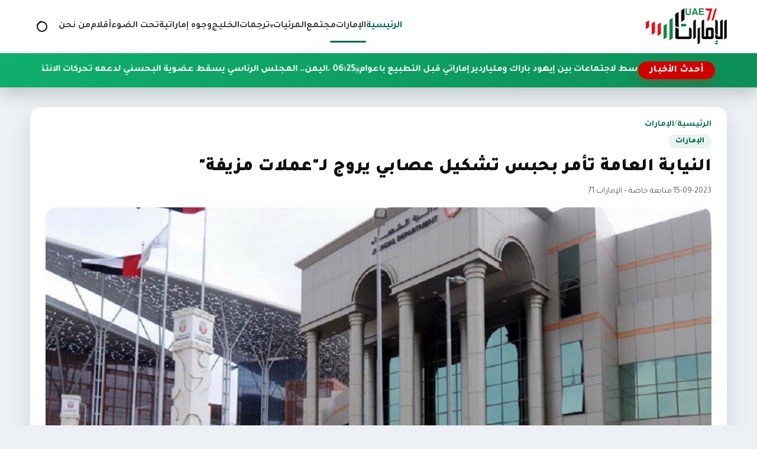

--- FILE ---
content_type: text/html; charset=utf-8
request_url: https://uae71.com/posts/108311
body_size: 8863
content:
<!DOCTYPE html>
<html lang="ar" dir="rtl">
<head>
    <meta charset="utf-8"/>
<meta http-equiv="X-UA-Compatible" content="IE=edge"/>
<meta name="viewport" content="width=device-width, initial-scale=1"/>
<meta name="csrf-token" content="Ncvyue1AMLJ1as2N1uUkmjUn46yrTAKXFSTIpKbF"/>

<link rel="icon" href="https://uae71.com/assets/site/images/logo.png?v=1">
<link rel="icon" type="image/png" sizes="32x32" href="https://uae71.com/assets/site/images/logo.png?v=1">
<link rel="icon" type="image/png" sizes="16x16" href="https://uae71.com/assets/site/images/logo.png?v=1">
<link rel="apple-touch-icon" sizes="180x180" href="https://uae71.com/assets/site/images/logo.png?v=1">
<meta name="theme-color" content="#006a4e">

            <meta property="og:site_name" content="uae71 | الامارات 71">
    <link rel="amphtml" href="https://uae71.com/posts/108311">
    <link rel="canonical" href="https://uae71.com/posts/108311">

    <meta name="twitter:card" content="summary_large_image"/>
    <meta name="twitter:site" content="@UAE71news"/>
    <meta property="og:locale" content="ar_AR"/>
    <meta property="og:title" content="النيابة العامة تأمر بحبس تشكيل عصابي يروج لـ&quot;عملات مزيفة&quot;"/>
    <meta property="og:url" content="https://uae71.com/posts/108311"/>
    <meta property="og:description" content="أمرت نيابة العاصمة الاتحادية، اليوم الجمعة، بحبس مجموعة متهمين يقومون بالاحتيال على الأشخاص من خلال ترويج عملات مقلدة عبر مواقع التواصل الاجتماعي"/>
    <meta name="description" content="أمرت نيابة العاصمة الاتحادية، اليوم الجمعة، بحبس مجموعة متهمين يقومون بالاحتيال على الأشخاص من خلال ترويج عملات مقلدة عبر مواقع التواصل الاجتماعي"/>
    <meta property="og:image" content="https://uae71.com/File/2018/Images/posts/4cc18194a2c055eb7f69e6015cd07b2139e64c49"/>
    <meta property="og:image:width" content="700"/>
    <meta property="og:image:height" content="440"/>
    <meta property="og:type" content="article"/>
    <meta property="article:published_time" content="2023-09-15 20:04:24"/>
    <meta property="article:modified_time" content="2023-09-15 20:04:24"/>
    <meta property="og:updated_time" content="2023-09-15 20:04:24"/>
    <title>النيابة العامة تأمر بحبس تشكيل عصابي يروج لـ&quot;عملات مزيفة&quot;</title>
<link rel="preconnect" href="https://fonts.googleapis.com"/>
<link rel="preconnect" href="https://fonts.gstatic.com" crossorigin/>
<link href="https://fonts.googleapis.com/css2?family=Tajawal:wght@400;700;800;900&display=swap" rel="stylesheet"/>
<link rel="stylesheet" href="https://cdn.jsdelivr.net/npm/swiper@11/swiper-bundle.min.css"/>
<link rel="stylesheet" href="https://uae71.com/assets/tailwind/css/main.css?v=21"/>
        <style>
        /* ===== Timeline for article paragraphs (RIGHT SIDE) ===== */
        .article-body {
            position: relative;
            display: grid;
            gap: 18px;
            padding-right: 48px; /* مساحة للتايم لاين يمين */
        }


        /* كل فقرة */
        .article-body p[data-timeline-item] {
            position: relative;
            margin: 0;
            padding-right: 14px;
            line-height: 1.9;
        }

        /* الدوت */
        .article-body p[data-timeline-item]::before {
            content: '';
            width: 11px;
            height: 11px;
            border-radius: 50%;
            position: absolute;
            right: -30px; /* 👈 الدوت يمين الفقرة */
            top: 10px;
            background: #fff;
            border: 2px solid #0faf6c;
            box-shadow: 0 0 0 4px rgba(15, 175, 108, 0.12);
            transition: 200ms ease;
        }

        /* لما الفقرة تتقري */
        .article-body p[data-timeline-item].read::before {
            background: #0c8f58;
            border-color: #0c8f58;
            box-shadow: 0 0 0 4px rgba(12, 143, 88, 0.2);
        }

        /* الخط الصغير بعد الدوت */
        .article-body p[data-timeline-item]:not(:last-of-type)::after {
            content: '';
            position: absolute;
            right: -24px;
            top: 22px;
            width: 2px;
            height: calc(100% + 14px);
            background: rgba(12, 143, 88, 0.18);
        }

        .article-body p[data-timeline-item].read:not(:last-of-type)::after {
            background: linear-gradient(
                    180deg,
                    rgba(12, 143, 88, 0.36) 0%,
                    rgba(12, 143, 88, 0.54) 100%
            );
        }

    </style>
</head>
<body>
<header class="site-header">
    <nav class="main-nav" aria-label="التنقل الرئيسي">
        <a class="brand" href="https://uae71.com" aria-label="الإمارات71">
            <img src="https://uae71.com/assets/site/images/logo.png?v=1" alt="الإمارات71" width="140" height="60"
                 class="brand__logo"/>
        </a>

        <button class="nav-toggle" type="button" aria-expanded="false" aria-controls="primary-menu">
            <span class="nav-toggle__icon" aria-hidden="true"></span>
            <span class="visually-hidden">تبديل القائمة</span>
        </button>

        <div class="nav-links" id="primary-menu" role="menubar">
            <a href="https://uae71.com" aria-current="page" role="menuitem">الرئيسية</a>
                                            <a role="menuitem"
                   href="https://uae71.com/category/1/الإمارات">الإمارات</a>
                                            <a role="menuitem"
                   href="https://uae71.com/category/7/مجتمع">مجتمع</a>
                                                
                    <div class="nav-item nav-item--has-dropdown" data-dropdown>
                        <button
                                type="button"
                                class="nav-link nav-dropdown-toggle"
                                aria-haspopup="true"
                                aria-expanded="false"
                                data-dropdown-toggle
                        >
                            المرئيات
                            <span class="nav-caret" aria-hidden="true">▾</span>
                        </button>

                        <div class="nav-dropdown" role="menu" aria-label="المرئيات" data-dropdown-menu>
                            <a role="menuitem" class="nav-dropdown__item" href="https://uae71.com/videos?category_id=2">فيديوغراف</a>
                            <a role="menuitem" class="nav-dropdown__item" href="https://uae71.com/videos?category_id=1">وثائقيات
                                الإمارات 71
                            </a>
                        </div>
                    </div>

                                <a role="menuitem"
                   href="https://uae71.com/category/15/ترجمات">ترجمات</a>
                                            <a role="menuitem"
                   href="https://uae71.com/category/2/الخليج">الخليج</a>
                                            <a role="menuitem"
                   href="https://uae71.com/category/14/وجوه إماراتية">وجوه إماراتية</a>
                                            <a role="menuitem"
                   href="https://uae71.com/category/6/تحت الضوء">تحت الضوء</a>
                                            <a role="menuitem"
                   href="https://uae71.com/category/11/أقلام">أقلام</a>
                        <a role="menuitem" href="https://uae71.com/about">من نحن</a>
        </div>

        <!-- ✅ زر أيقونة البحث -->
        <button class="nav-search-toggle"
                type="button"
                data-search-toggle
                aria-label="فتح البحث في الموقع">
            <span class="nav-search-toggle__icon" aria-hidden="true"></span>
            <span class="visually-hidden">بحث</span>
        </button>
    </nav>
    <div class="site-search" data-search-bar>
        <form class="site-search__form" action="https://uae71.com/search" method="get" role="search">
            <label class="visually-hidden" for="site-search-input">ابحث في الإمارات71</label>
            <input id="site-search-input"
                   type="search"
                   name="q"
                   placeholder="ابحث في الإمارات71..."
                   autocomplete="off"/>

            <button class="site-search__submit" type="submit">
                بحث
            </button>

            <button class="site-search__close"
                    type="button"
                    data-search-close
                    aria-label="إغلاق البحث">
                ✕
            </button>
        </form>
    </div>

    <div class="news-ticker" aria-label="أحدث الأخبار" data-news-ticker>
        <div class="news-ticker__inner">
            <span class="news-ticker__label">أحدث الأخبار</span>
            <div class="news-ticker__marquee">
                <div class="news-ticker__content" data-news-ticker-content>
                                                                <a class="news-ticker__item" href="https://uae71.com/posts/120058">
                            <span>11:46 . </span>
                            وثائق مسربة: إبستين توسط لاجتماعات بين إيهود باراك وملياردير إماراتي قبل التطبيع بأعوام
                        </a>
                                            <a class="news-ticker__item" href="https://uae71.com/posts/120057">
                            <span>06:25 . </span>
                            اليمن.. المجلس الرئاسي يسقط عضوية البحسني لدعمه تحركات الانتقالي العسكرية
                        </a>
                                            <a class="news-ticker__item" href="https://uae71.com/posts/120056">
                            <span>12:32 . </span>
                            مباحثات &quot;سعودية ـ يمنية&quot; تتزامن مع تدشين مشاريع تنموية بقيمة 1.9 مليار ريال
                        </a>
                                            <a class="news-ticker__item" href="https://uae71.com/posts/120055">
                            <span>12:29 . </span>
                            رئيس الدولة ووزير خارجية تركيا يبحثان الأوضاع في المنطقة
                        </a>
                                            <a class="news-ticker__item" href="https://uae71.com/posts/120054">
                            <span>12:22 . </span>
                            &quot;التعليم العالي&quot; تعترف تلقائيًا بشهادات صادرة عن 34 جامعة داخل الدولة
                        </a>
                                            <a class="news-ticker__item" href="https://uae71.com/posts/120053">
                            <span>11:36 . </span>
                            &quot;الأرصاد&quot;: أجواء شتوية متقلبة حتى الإثنين المقبل
                        </a>
                                            <a class="news-ticker__item" href="https://uae71.com/posts/120052">
                            <span>11:30 . </span>
                            على وقع التطورات الإقليمية.. وزارة الدفاع تعقد ندوة لترسيخ قيم العزم والانتماء
                        </a>
                                            <a class="news-ticker__item" href="https://uae71.com/posts/120051">
                            <span>12:52 . </span>
                            الولايات المتحدة تسحب قوات من قواعد بالشرق الأوسط على وقع التوترات مع إيران
                        </a>
                                            <a class="news-ticker__item" href="https://uae71.com/posts/120050">
                            <span>06:20 . </span>
                            إيران تحذر الإمارات ودولاً أخرى بقصف القواعد الأمريكية إذا تدخلت لدعم الاحتجاجات
                        </a>
                                            <a class="news-ticker__item" href="https://uae71.com/posts/120047">
                            <span>02:30 . </span>
                            وول ستريت جورنال: السعودية تقود تحركًا خليجيًا لإقناع واشنطن بعدم ضرب إيران
                        </a>
                                            <a class="news-ticker__item" href="https://uae71.com/posts/120049">
                            <span>12:23 . </span>
                            في ظل الاحتجاجات وتصاعد التهديدات الغربية.. اتصال بين عبد الله بن زايد ونظيره الإيراني
                        </a>
                                            <a class="news-ticker__item" href="https://uae71.com/posts/120048">
                            <span>12:14 . </span>
                            &quot;الشارقة للفنون&quot; تستضيف العرض الإماراتي الأول لفيلم &quot;فلسطين 36&quot;
                        </a>
                                            <a class="news-ticker__item" href="https://uae71.com/posts/120046">
                            <span>12:10 . </span>
                            موقع بريطاني: مصر سلمت السعودية معلومات عن عملية الإمارات في اليمن
                        </a>
                                            <a class="news-ticker__item" href="https://uae71.com/posts/120045">
                            <span>11:48 . </span>
                            الإمارات: قرار ترامب عن رسوم على الدول التي تتعامل مع إيران &quot;غير واضح&quot;
                        </a>
                                            <a class="news-ticker__item" href="https://uae71.com/posts/120044">
                            <span>11:56 . </span>
                            حميد عبيد الشامسي.. طبيب إماراتي يقود معركة السرطان من العيادة إلى المنصات العالمية
                        </a>
                                            <a class="news-ticker__item" href="https://uae71.com/posts/120043">
                            <span>08:20 . </span>
                            الصومال يلغي جميع الاتفاقيات مع الإمارات مع تصاعد التوتر
                        </a>
                                    </div>
            </div>
        </div>
    </div>
    <div class="nav-overlay" hidden></div>
</header><main>
        
    <article class="article-layout" itemscope itemtype="https://schema.org/NewsArticle">

        
        <header class="article-header">
            <div class="page-hero__breadcrumb">
                <a href="https://uae71.com">الرئيسية</a>
                <span>/</span>
                <a href="https://uae71.com/category/1/الإمارات">الإمارات</a>
            </div>

            <span class="article-category" itemprop="articleSection">الإمارات</span>

            <h1 class="article-title" itemprop="headline">
                النيابة العامة تأمر بحبس تشكيل عصابي يروج لـ&quot;عملات مزيفة&quot;
            </h1>

            <div class="article-meta">
                                    <span itemprop="datePublished" content="2023-09-15">15-09-2023</span>
                
                <span>·</span>

                                    <span>متابعة خاصة – الإمارات 71</span>
                            </div>

            
                    </header>

        
        <figure class="article-figure">
            <img src="https://uae71.com/File/2018/Images/posts/4cc18194a2c055eb7f69e6015cd07b2139e64c49" alt="النيابة العامة تأمر بحبس تشكيل عصابي يروج لـ&quot;عملات مزيفة&quot;" itemprop="image"
                 loading="lazy">
                            <figcaption>النيابة العامة في أبوظبي - أرشيفية</figcaption>
                    </figure>

        
        <div class="article-body" itemprop="articleBody">
            <p>أمرت نيابة العاصمة الاتحادية، اليوم الجمعة، بحبس مجموعة متهمين يقومون بالاحتيال على الأشخاص من خلال ترويج &quot;عملات مقلدة&quot; عبر مواقع التواصل الاجتماعي تحت غطاء أنها عملات صحيحة وبنسب خصومات تصل إلى 50% لقيمة العملة الحقيقية.</p>

<p>وكشفت التحقيقات قيام المتهمين بالإعلان عن طريق وسائل التواصل الاجتماعي بتوفر عملات مجمدة أو موقوف صرفها وإتاحتها للراغبين في الحصول عليها مقابل خصومات على السعر الأساسي يصل إلى 50% وعند تواصل الضحية معهم يتم إرسال موقع الاستلام والتسليم، وهناك يقوم المتعاونون معهم من التشكيل العصابي الداخلي بالحضور وتسليم العملات المقلدة للضحية والحصول مقابلها على مبالغ صحيحة بالدرهم الإماراتي والفرار من الموقع ليتفاجأ الضحية بأنه تعرض لعملية احتيال واستبدل أمواله بأوراق مزيفة.</p>

<p>وأهابت النيابة العامة في هذا الشأن، بالمواطنين والمقيمين، الحصول على العملات واستبدالها لدى الجهات المرخصة، وعدم الانصياع أو تصديق ما يروج له البعض كذباً على وسائل التواصل الاجتماعي مستهدفين في ذلك طالبي الثراء السريع.</p>
        </div>

        
        <footer class="article-footer">

            <div class="article-share">
                <span class="share-label">مشاركة الخبر</span>

                <div class="share-buttons">
                    <a class="share-button share-button--facebook" target="_blank" rel="noopener"
                       href="https://www.facebook.com/sharer/sharer.php?u=https://uae71.com/posts/108311" aria-label="مشاركة على فيسبوك">
                        <svg viewBox="0 0 24 24" aria-hidden="true">
                            <path fill="currentColor"
                                  d="M22 12a10 10 0 1 0-11.5 9.87v-6.99h-2.4V12h2.4V9.8c0-2.37 1.42-3.68 3.6-3.68 1.04 0 2.13.19 2.13.19v2.34h-1.2c-1.18 0-1.55.73-1.55 1.48V12h2.64l-.42 2.88h-2.22v6.99A10 10 0 0 0 22 12Z"/>
                        </svg>
                        فيسبوك
                    </a>

                    <a class="share-button share-button--x" target="_blank" rel="noopener"
                       href="https://twitter.com/intent/tweet?text=%D8%A7%D9%84%D9%86%D9%8A%D8%A7%D8%A8%D8%A9+%D8%A7%D9%84%D8%B9%D8%A7%D9%85%D8%A9+%D8%AA%D8%A3%D9%85%D8%B1+%D8%A8%D8%AD%D8%A8%D8%B3+%D8%AA%D8%B4%D9%83%D9%8A%D9%84+%D8%B9%D8%B5%D8%A7%D8%A8%D9%8A+%D9%8A%D8%B1%D9%88%D8%AC+%D9%84%D9%80%22%D8%B9%D9%85%D9%84%D8%A7%D8%AA+%D9%85%D8%B2%D9%8A%D9%81%D8%A9%22&amp;url=https://uae71.com/posts/108311" aria-label="مشاركة على إكس">
                        <svg viewBox="0 0 24 24" aria-hidden="true">
                            <path fill="currentColor"
                                  d="M4 4h3l4.46 5.84L16.54 4H20l-6.74 8.05L20 20h-3l-4.9-6.18L6.9 20H4l7-8.32L4 4Z"/>
                        </svg>
                        إكس
                    </a>

                    <a class="share-button share-button--whatsapp" target="_blank" rel="noopener"
                       href="https://wa.me/?text=https://uae71.com/posts/108311" aria-label="مشاركة على واتساب">
                        <svg viewBox="0 0 24 24" aria-hidden="true">
                            <path fill="currentColor"
                                  d="M12.01 2C6.49 2 2 6.26 2 11.78c0 1.85.5 3.58 1.37 5.08L2 22l5.32-1.35a10 10 0 0 0 4.69 1.14h.01c5.52 0 10-4.26 10-9.78C22.03 6.26 17.54 2 12.01 2Zm5.32 13.62c-.22.63-1.3 1.2-1.8 1.26-.46.05-1.04.07-1.68-.11-.39-.12-.89-.29-1.53-.58-2.7-1.18-4.45-3.93-4.59-4.11-.13-.18-1.1-1.46-1.05-2.79.03-.74.44-1.5 1.2-1.94.3-.18.72-.26 1.2-.26.15 0 .29 0 .41.01.36.02.55.04.79.61.3.72.98 2.49 1.06 2.67.08.18.13.38.02.61-.11.24-.17.38-.33.58-.16.2-.35.45-.5.6-.17.17-.35.35-.15.67.2.32.9 1.45 1.94 2.34 1.33 1.15 2.45 1.51 2.83 1.67.29.12.62.09.83-.14.26-.28.58-.74.91-1.2.23-.33.52-.37.83-.25.3.12 1.91.9 2.24 1.07.33.17.55.25.63.39.08.14.08.8-.14 1.43Z"/>
                        </svg>
                        واتساب
                    </a>

                    <a class="share-button" target="_blank" rel="noopener"
                       href="https://uae71.com/pdf/108311" aria-label="تحميل PDF">
                        <svg viewBox="0 0 24 24" aria-hidden="true">
                            <path fill="currentColor"
                                  d="M6 2h9l5 5v15a2 2 0 0 1-2 2H6a2 2 0 0 1-2-2V4a2 2 0 0 1 2-2Zm8 1.5V8h4.5L14 3.5Z"/>
                        </svg>
                        PDF
                    </a>
                </div>
            </div>

            <div class="tag-chips" aria-label="التنقل بين الأخبار">
                                    <a class="tag-chip" href="https://uae71.com/posts/108309">‹ السابق</a>
                
                                    <a class="tag-chip" href="https://uae71.com/posts/108317">التالي ›</a>
                            </div>
        </footer>
    </article>

    
            <section class="related-block" aria-labelledby="related-category">
            <div class="related-block__header">
                <h2 class="related-block__title" id="related-category">مواضيع ذات صلة</h2>
                <a class="tag-chip" href="https://uae71.com/category/1/الإمارات">المزيد من القسم</a>
            </div>

            <div class="news-grid">
                                    <article class="news-card">
                        <a class="news-card__link" href="https://uae71.com/posts/119885" title="مواطنون يقترحون حوافز مالية وتقليص دوام الأمهات لمواجهة تراجع المواليد">
                            <div class="news-card__image">
                                <img src="https://uae71.com/File/2018/Images/posts/38b299a20d3de3fb4348992af134fefedddabb6c" alt="مواطنون يقترحون حوافز مالية وتقليص دوام الأمهات لمواجهة تراجع المواليد"
                                     loading="lazy"/>
                            </div>
                            <div class="news-card__body">
                                <h3 class="news-card__title">مواطنون يقترحون حوافز مالية وتقليص دوام الأمهات لمواجهة تراجع المواليد</h3>
                                <div class="card-meta">
                                    <span>25 | ديسمبر 2025</span>
                                                                            <span class="card-meta__tag"
                                                                                      >
                                            مجتمع
                                        </span>
                                                                    </div>
                            </div>
                        </a>
                    </article>
                                    <article class="news-card">
                        <a class="news-card__link" href="https://uae71.com/posts/119847" title="موجة استنكار واسعة بعد إساءة روبنسون للمسلمين ومطالبات باعتقاله في دبي">
                            <div class="news-card__image">
                                <img src="https://uae71.com/File/2018/Images/posts/1b42ed64cf9fb01c982799a5f2ff21579e1d150b" alt="موجة استنكار واسعة بعد إساءة روبنسون للمسلمين ومطالبات باعتقاله في دبي"
                                     loading="lazy"/>
                            </div>
                            <div class="news-card__body">
                                <h3 class="news-card__title">موجة استنكار واسعة بعد إساءة روبنسون للمسلمين ومطالبات باعتقاله في دبي</h3>
                                <div class="card-meta">
                                    <span>21 | ديسمبر 2025</span>
                                                                            <span class="card-meta__tag"
                                                                                                style="--tag-color: #ffa800;"
                                                                                      >
                                            الإمارات
                                        </span>
                                                                    </div>
                            </div>
                        </a>
                    </article>
                                    <article class="news-card">
                        <a class="news-card__link" href="https://uae71.com/posts/119816" title="بين التنظيم القانوني والاعتراض المجتمعي.. جدل في الإمارات حول القمار">
                            <div class="news-card__image">
                                <img src="https://uae71.com/File/2018/Images/posts/1cc0e1a4e338196338276cb1a5dcda9a9ef1a2ba" alt="بين التنظيم القانوني والاعتراض المجتمعي.. جدل في الإمارات حول القمار"
                                     loading="lazy"/>
                            </div>
                            <div class="news-card__body">
                                <h3 class="news-card__title">بين التنظيم القانوني والاعتراض المجتمعي.. جدل في الإمارات حول القمار</h3>
                                <div class="card-meta">
                                    <span>17 | ديسمبر 2025</span>
                                                                            <span class="card-meta__tag"
                                                                                                style="--tag-color: #ffa800;"
                                                                                      >
                                            الإمارات
                                        </span>
                                                                    </div>
                            </div>
                        </a>
                    </article>
                                    <article class="news-card">
                        <a class="news-card__link" href="https://uae71.com/posts/119777" title="دبي.. السكان يشتكون من تأجير المواقف وفرض غرامات &quot;غير قانونية&quot;">
                            <div class="news-card__image">
                                <img src="https://uae71.com/File/2018/Images/posts/4af68b7b6911dea2854bf0117423f5eaf9bcbaa3" alt="دبي.. السكان يشتكون من تأجير المواقف وفرض غرامات &quot;غير قانونية&quot;"
                                     loading="lazy"/>
                            </div>
                            <div class="news-card__body">
                                <h3 class="news-card__title">دبي.. السكان يشتكون من تأجير المواقف وفرض غرامات &quot;غير قانونية&quot;</h3>
                                <div class="card-meta">
                                    <span>12 | ديسمبر 2025</span>
                                                                            <span class="card-meta__tag"
                                                                                      >
                                            مجتمع
                                        </span>
                                                                    </div>
                            </div>
                        </a>
                    </article>
                            </div>
        </section>
    
</main>
<footer class="site-footer">
    <div class="footer-inner">
        <div class="footer-brand">
            <img src="https://uae71.com/assets/site/images/logo.png" alt="شعار الإمارات71" class="footer-brand__logo"
                 loading="lazy"/>
            <p class="footer-brand__text">
                موقع الامارات 71 الاخباري
            </p>
            <div class="footer-social">
                <div class="footer-social">
                                            <a href="https://www.youtube.com/user/TheEmirates71" aria-label="icon-youtube" target="_blank" rel="noopener">
                            
                                                                                                                                        <svg width="18" height="18" viewBox="0 0 24 24" aria-hidden="true">
                                            <path fill="currentColor"
                                                  d="M21.6 7.2a2.5 2.5 0 0 0-1.75-1.76C18.25 5 12 5 12 5s-6.25 0-7.85.44A2.5 2.5 0 0 0 2.4 7.2 26.3 26.3 0 0 0 2 12a26.3 26.3 0 0 0 .4 4.8 2.5 2.5 0 0 0 1.75 1.76C5.75 19 12 19 12 19s6.25 0 7.85-.44A2.5 2.5 0 0 0 21.6 16.8 26.3 26.3 0 0 0 22 12a26.3 26.3 0 0 0-.4-4.8ZM10 15.3V8.7L15.2 12Z"/>
                                        </svg>
                                                                                            </a>
                                            <a href="https://twitter.com/UAE71news" aria-label="icon-twitter" target="_blank" rel="noopener">
                            
                                                                                                    <svg width="18" height="18" viewBox="0 0 24 24" aria-hidden="true">
                                            <path fill="currentColor"
                                                  d="M4 4h3l4.46 5.84L16.54 4H20l-6.74 8.05L20 20h-3l-4.9-6.18L6.9 20H4l7-8.32L4 4Z"/>
                                        </svg>
                                                                                            </a>
                                            <a href="https://www.facebook.com/UAE71news" aria-label="icon-facebook" target="_blank" rel="noopener">
                            
                                                                                                                                        <svg width="18" height="18" viewBox="0 0 24 24" aria-hidden="true">
                                            <path fill="currentColor"
                                                  d="M22 12a10 10 0 1 0-11.5 9.87v-6.99h-2.4V12h2.4V9.8c0-2.37 1.42-3.68 3.6-3.68 1.04 0 2.13.19 2.13.19v2.34h-1.2c-1.18 0-1.55.73-1.55 1.48V12h2.64l-.42 2.88h-2.22v6.99A10 10 0 0 0 22 12Z"/>
                                        </svg>
                                                                                            </a>
                                    </div>
            </div>
        </div>
        
        <div class="footer-columns">
            
                            <div class="footer-column">
                    <ul>
                                                    <li>
                                <a href="https://uae71.com" title="الرئيسية">
                                    الرئيسية
                                </a>
                            </li>
                                                    <li>
                                <a href="https://uae71.com/category/1/الإمارات" title="الإمارات">
                                    الإمارات
                                </a>
                            </li>
                                                    <li>
                                <a href="https://uae71.com/category/7/مجتمع" title="مجتمع">
                                    مجتمع
                                </a>
                            </li>
                                                    <li>
                                <a href="https://uae71.com/videos?category_id=2" title="فيديوغراف">
                                    فيديوغراف
                                </a>
                            </li>
                                            </ul>
                </div>
                            <div class="footer-column">
                    <ul>
                                                    <li>
                                <a href="https://uae71.com/videos?category_id=1" title="وثائقيات الإمارات 71">
                                    وثائقيات الإمارات 71
                                </a>
                            </li>
                                                    <li>
                                <a href="https://uae71.com/category/15/ترجمات" title="ترجمات">
                                    ترجمات
                                </a>
                            </li>
                                                    <li>
                                <a href="https://uae71.com/category/2/الخليج" title="الخليج">
                                    الخليج
                                </a>
                            </li>
                                                    <li>
                                <a href="https://uae71.com/category/14/وجوه إماراتية" title="وجوه إماراتية">
                                    وجوه إماراتية
                                </a>
                            </li>
                                            </ul>
                </div>
                            <div class="footer-column">
                    <ul>
                                                    <li>
                                <a href="https://uae71.com/category/6/تحت الضوء" title="تحت الضوء">
                                    تحت الضوء
                                </a>
                            </li>
                                                    <li>
                                <a href="https://uae71.com/category/11/أقلام" title="أقلام">
                                    أقلام
                                </a>
                            </li>
                                                    <li>
                                <a href="https://uae71.com/about" title="من نحن">
                                    من نحن
                                </a>
                            </li>
                                            </ul>
                </div>
            
        </div>
    </div>
    <div class="footer-bottom">جميع الحقوق محفوظة © الإمارات71 2026.</div>
</footer>

<script src="https://cdn.jsdelivr.net/npm/swiper@11/swiper-bundle.min.js"></script>
<script src="https://uae71.com/assets/tailwind/js/main.js?v=3"></script>
<script>
    document.addEventListener('DOMContentLoaded', function () {
        const searchToggle = document.querySelector('[data-search-toggle]');
        const searchBar = document.querySelector('[data-search-bar]');
        const searchInput = searchBar ? searchBar.querySelector('input[type="search"]') : null;
        const searchClose = searchBar ? searchBar.querySelector('[data-search-close]') : null;

        if (!searchToggle || !searchBar) {
            return;
        }

        function openSearch() {
            searchBar.classList.add('is-open');
            searchToggle.classList.add('nav-search-toggle--active');
            if (searchInput) {
                setTimeout(() => searchInput.focus(), 150);
            }
        }

        function closeSearch() {
            searchBar.classList.remove('is-open');
            searchToggle.classList.remove('nav-search-toggle--active');
        }

        function toggleSearch() {
            if (searchBar.classList.contains('is-open')) {
                closeSearch();
            } else {
                openSearch();
            }
        }

        searchToggle.addEventListener('click', toggleSearch);

        if (searchClose) {
            searchClose.addEventListener('click', closeSearch);
        }

        // إغلاق بالـ Escape
        document.addEventListener('keydown', function (e) {
            if (e.key === 'Escape' || e.key === 'Esc') {
                closeSearch();
            }
        });
        const dropdowns = document.querySelectorAll('[data-dropdown]');

        function closeAll(except = null) {
            dropdowns.forEach(dd => {
                if (dd !== except) {
                    dd.classList.remove('is-open');
                    const btn = dd.querySelector('[data-dropdown-toggle]');
                    if (btn) btn.setAttribute('aria-expanded', 'false');
                }
            });
        }

        dropdowns.forEach(dd => {
            const btn = dd.querySelector('[data-dropdown-toggle]');
            const menu = dd.querySelector('[data-dropdown-menu]');
            if (!btn || !menu) return;

            btn.addEventListener('click', (e) => {
                // في الديسكتوب هيفتح بالهوفر أصلاً، لكن الكليك مش مشكلة
                e.preventDefault();
                const isOpen = dd.classList.contains('is-open');
                closeAll(dd);
                dd.classList.toggle('is-open', !isOpen);
                btn.setAttribute('aria-expanded', String(!isOpen));
            });
        });

        // close on outside click
        document.addEventListener('click', (e) => {
            const inside = e.target.closest('[data-dropdown]');
            if (!inside) closeAll();
        });

        // close on ESC
        document.addEventListener('keydown', (e) => {
            if (e.key === 'Escape') closeAll();
        });
    });
</script>
<script async src="https://www.googletagmanager.com/gtag/js?id=UA-173222210-1"></script>

<script>
    <!-- Global site tag (gtag.js) - Google Analytics -->
    window.dataLayer = window.dataLayer || [];

    function gtag() {
        dataLayer.push(arguments);
    }

    gtag('js', new Date());
    gtag('config', 'UA-173222210-1');
</script>    <script>
        document.addEventListener('DOMContentLoaded', function () {
            const body = document.querySelector('.article-body');
            if (!body) return;

            // 1) خلي كل الفقرات عناصر timeline
            const paras = Array.from(body.querySelectorAll('p'))
                .filter(p => p.textContent.trim().length > 0);

            paras.forEach(p => p.setAttribute('data-timeline-item', '1'));

            // 2) Observer: لما الفقرة تظهر في الشاشة تعتبر "مقروءة"
            const observer = new IntersectionObserver((entries) => {
                entries.forEach(entry => {
                    if (entry.isIntersecting) {
                        entry.target.classList.add('read');
                        observer.unobserve(entry.target); // مرة واحدة فقط
                    }
                });
            }, {
                root: null,
                threshold: 0.55, // عدّلها لو بدك أسرع/أبطأ
                rootMargin: '0px 0px -20% 0px'
            });

            paras.forEach(p => observer.observe(p));
        });
    </script>

<script defer src="https://static.cloudflareinsights.com/beacon.min.js/vcd15cbe7772f49c399c6a5babf22c1241717689176015" integrity="sha512-ZpsOmlRQV6y907TI0dKBHq9Md29nnaEIPlkf84rnaERnq6zvWvPUqr2ft8M1aS28oN72PdrCzSjY4U6VaAw1EQ==" data-cf-beacon='{"version":"2024.11.0","token":"d29f96ecf40447d7b12e4c6f89347ec6","r":1,"server_timing":{"name":{"cfCacheStatus":true,"cfEdge":true,"cfExtPri":true,"cfL4":true,"cfOrigin":true,"cfSpeedBrain":true},"location_startswith":null}}' crossorigin="anonymous"></script>
</body>
</html>